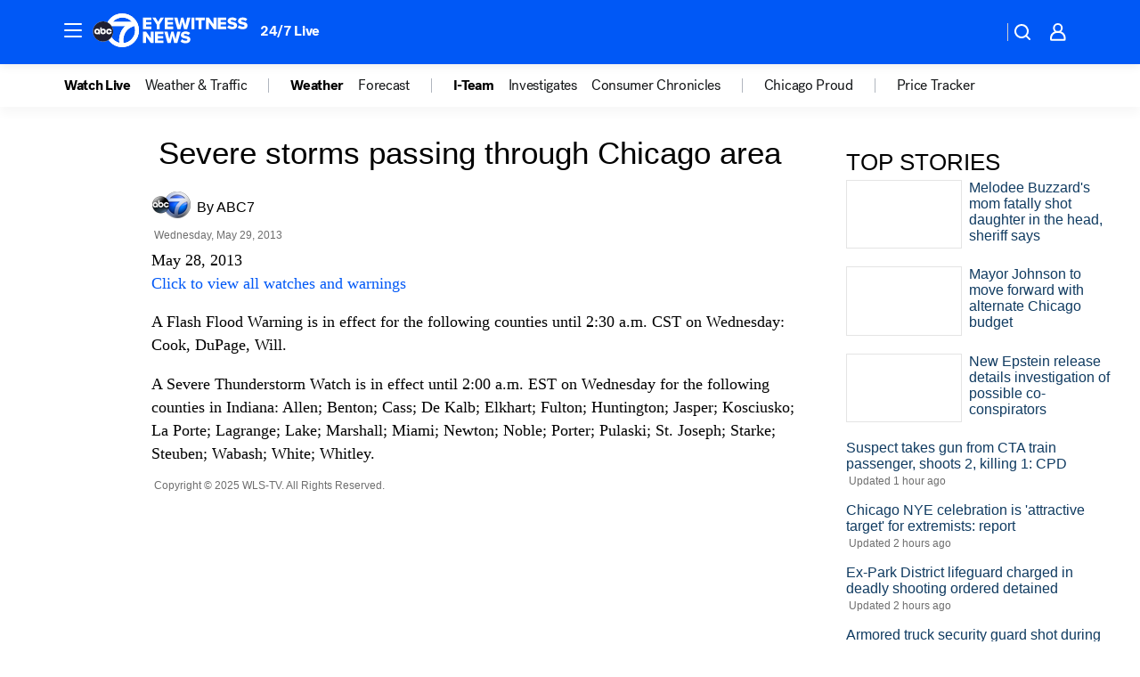

--- FILE ---
content_type: application/javascript
request_url: https://prod.gatekeeper.us-abc.symphony.edgedatg.go.com/vp2/ws/utils/2021/geo/video/geolocation/206/001/gt/-1.jsonp
body_size: 1072
content:
{"ver":"2021","device":"001","brand":"206","xmlns":"https://abc.go.com/vp2/ws/xmlns","user":{"allowed":true,"ip":"18.217.98.60","proxy":"hosting","bandwidth":"broadband","zipcode":"43230","city":"columbus","state":"oh","country":"usa","isp":"amazon technologies inc.","distributionChannel":"2","org":"amazon technologies inc.","useragent":"Mozilla/5.0 (Macintosh; Intel Mac OS X 10_15_7) AppleWebKit/537.36 (KHTML, like Gecko) Chrome/131.0.0.0 Safari/537.36; ClaudeBot/1.0; +claudebot@anthropic.com)","time":"Tue, 23 Dec 2025 23:02:29 -0500","xff":{"ip":"18.217.98.60, 18.68.21.79, 172.18.78.0"},"id":"D9A67A1E-646B-4742-971C-586FBEC6ED6A"},"affiliates":{"affiliate":[{"name":"WSYX","logo":"https://cdn1.edgedatg.com/aws/v2/abc/Live/video/13877091/1ba6f58005365daed202fccf8ab4df07/284x160-Q75_1ba6f58005365daed202fccf8ab4df07.png","dma":"COLUMBUS, OH","rank":"34","id":"WSYX","event":{"url":{"callback":"event_flat_file","value":"https://liveeventsfeed.abc.go.com/wsyx.json"},"refresh":{"unit":"second","value":"300"}}}],"count":1},"server":{"time":"Wed, 24 Dec 2025 04:02:29 +0000"}}